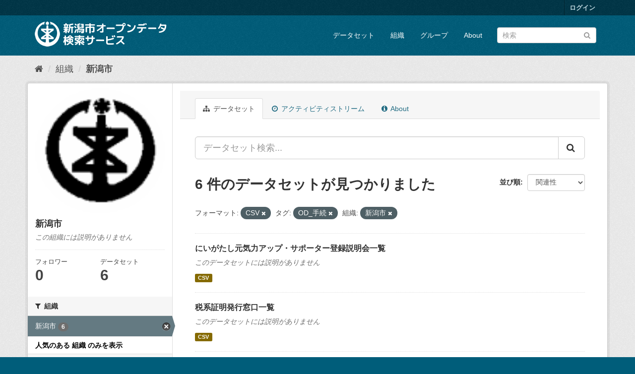

--- FILE ---
content_type: text/html; charset=utf-8
request_url: http://opendata.city.niigata.lg.jp/organization/niigata-city?res_format=CSV&amp=&tags=OD_%E6%89%8B%E7%B6%9A&_organization_limit=0&_groups_limit=0&organization=niigata-city
body_size: 34440
content:
<!DOCTYPE html>
<!--[if IE 9]> <html lang="ja" class="ie9"> <![endif]-->
<!--[if gt IE 8]><!--> <html lang="ja"> <!--<![endif]-->
  <head>
    <meta charset="utf-8" />
      <meta name="generator" content="ckan 2.9.5" />
      <meta name="viewport" content="width=device-width, initial-scale=1.0">
    <title>新潟市 - 組織 - 新潟市オープンデータ検索サービス</title>

    
    
  <link rel="shortcut icon" href="/base/images/ckan.ico" />
    
  <link rel="alternate" type="application/atom+xml" title="新潟市オープンデータ検索サービス - 組織: 新潟市 のデータセット" href="/feeds/organization/niigata-city.atom" />

      
      
      
      
    

    
      
      
    

    
    <link href="/webassets/base/4f3188fa_main.css" rel="stylesheet"/>
    
  </head>

  
  <body data-site-root="http://opendata.city.niigata.lg.jp/" data-locale-root="http://opendata.city.niigata.lg.jp/" >

    
    <div class="sr-only sr-only-focusable"><a href="#content">スキップして内容へ</a></div>
  

  
     
<div class="account-masthead">
  <div class="container">
     
    <nav class="account not-authed" aria-label="Account">
      <ul class="list-unstyled">
        
        <li><a href="/user/login">ログイン</a></li>
         
      </ul>
    </nav>
     
  </div>
</div>

<header class="navbar navbar-static-top masthead">
    
  <div class="container">
    <div class="navbar-right">
      <button data-target="#main-navigation-toggle" data-toggle="collapse" class="navbar-toggle collapsed" type="button" aria-label="expand or collapse" aria-expanded="false">
        <span class="sr-only">Toggle navigation</span>
        <span class="fa fa-bars"></span>
      </button>
    </div>
    <hgroup class="header-image navbar-left">
       
      <a class="logo" href="/"><img src="/base/images/n_od_logo.png" alt="新潟市オープンデータ検索サービス" title="新潟市オープンデータ検索サービス" /></a>
       
    </hgroup>

    <div class="collapse navbar-collapse" id="main-navigation-toggle">
      
      <nav class="section navigation">
        <ul class="nav nav-pills">
            
		<li><a href="/dataset/">データセット</a></li><li><a href="/organization/">組織</a></li><li><a href="/group/">グループ</a></li><li><a href="/about">About</a></li>
	    
        </ul>
      </nav>
       
      <form class="section site-search simple-input" action="/dataset/" method="get">
        <div class="field">
          <label for="field-sitewide-search">データセットを検索</label>
          <input id="field-sitewide-search" type="text" class="form-control" name="q" placeholder="検索" aria-label="データセット検索"/>
          <button class="btn-search" type="submit" aria-label="Submit"><i class="fa fa-search"></i></button>
        </div>
      </form>
      
    </div>
  </div>
</header>

  
    <div class="main">
      <div id="content" class="container">
        
          
            <div class="flash-messages">
              
                
              
            </div>
          

          
            <div class="toolbar" role="navigation" aria-label="Breadcrumb">
              
                
                  <ol class="breadcrumb">
                    
<li class="home"><a href="/" aria-label="ホーム"><i class="fa fa-home"></i><span> ホーム</span></a></li>
                    
  <li><a href="/organization/">組織</a></li>
  <li class="active"><a href="/organization/niigata-city">新潟市</a></li>

                  </ol>
                
              
            </div>
          

          <div class="row wrapper">
            
            
            

            
              <aside class="secondary col-sm-3">
                
                
  




  
  <div class="module module-narrow module-shallow context-info">
    
    <section class="module-content">
      
      
        <div class="image">
          <a href="/organization/niigata-city">
            <img src="http://opendata.city.niigata.lg.jp/uploads/group/20180830-063841.808567image9.gif" width="200" alt="niigata-city" />
          </a>
        </div>
      
      
      <h1 class="heading">新潟市
        
      </h1>
      
      
      
        <p class="empty">この組織には説明がありません</p>
      
      
      
        
        <div class="nums">
          <dl>
            <dt>フォロワー</dt>
            <dd data-module="followers-counter" data-module-id="b7dce0f5-2b0d-41cb-983f-a330ecb5297f" data-module-num_followers="0"><span>0</span></dd>
          </dl>
          <dl>
            <dt>データセット</dt>
            <dd><span>6</span></dd>
          </dl>
        </div>
        
        
        <div class="follow_button">
          
        </div>
        
      
      
    </section>
  </div>
  
  
  <div class="filters">
    <div>
      
        

    
    
	
	    
	    
		<section class="module module-narrow module-shallow">
		    
			<h2 class="module-heading">
			    <i class="fa fa-filter"></i>
			    
			    組織
			</h2>
		    
		    
			
			    
				<nav aria-label="組織">
				    <ul class="list-unstyled nav nav-simple nav-facet">
					
					    
					    
					    
					    
					    <li class="nav-item active">
						<a href="/organization/b7dce0f5-2b0d-41cb-983f-a330ecb5297f?res_format=CSV&amp;amp=&amp;tags=OD_%E6%89%8B%E7%B6%9A&amp;_organization_limit=0&amp;_groups_limit=0" title="">
						    <span class="item-label">新潟市</span>
						    <span class="hidden separator"> - </span>
						    <span class="item-count badge">6</span>
						</a>
					    </li>
					
				    </ul>
				</nav>

				<p class="module-footer">
				    
					<a href="/organization/b7dce0f5-2b0d-41cb-983f-a330ecb5297f?res_format=CSV&amp;amp=&amp;tags=OD_%E6%89%8B%E7%B6%9A&amp;_groups_limit=0&amp;organization=niigata-city" class="read-more">人気のある 組織 のみを表示</a>
				    
				</p>
			    
			
		    
		</section>
	    
	
    

      
        

    
    
	
	    
	    
		<section class="module module-narrow module-shallow">
		    
			<h2 class="module-heading">
			    <i class="fa fa-filter"></i>
			    
			    グループ
			</h2>
		    
		    
			
			    
				<nav aria-label="グループ">
				    <ul class="list-unstyled nav nav-simple nav-facet">
					
					    
					    
					    
					    
					    <li class="nav-item">
						<a href="/organization/b7dce0f5-2b0d-41cb-983f-a330ecb5297f?res_format=CSV&amp;amp=&amp;tags=OD_%E6%89%8B%E7%B6%9A&amp;_organization_limit=0&amp;_groups_limit=0&amp;organization=niigata-city&amp;groups=21-od-seisaku" title="">
						    <span class="item-label">政策の内容、理由、手続</span>
						    <span class="hidden separator"> - </span>
						    <span class="item-count badge">6</span>
						</a>
					    </li>
					
				    </ul>
				</nav>

				<p class="module-footer">
				    
					<a href="/organization/b7dce0f5-2b0d-41cb-983f-a330ecb5297f?res_format=CSV&amp;amp=&amp;tags=OD_%E6%89%8B%E7%B6%9A&amp;_organization_limit=0&amp;organization=niigata-city" class="read-more">人気のある グループ のみを表示</a>
				    
				</p>
			    
			
		    
		</section>
	    
	
    

      
        

    
    
	
	    
	    
		<section class="module module-narrow module-shallow">
		    
			<h2 class="module-heading">
			    <i class="fa fa-filter"></i>
			    
			    タグ
			</h2>
		    
		    
			
			    
				<nav aria-label="タグ">
				    <ul class="list-unstyled nav nav-simple nav-facet">
					
					    
					    
					    
					    
					    <li class="nav-item active">
						<a href="/organization/b7dce0f5-2b0d-41cb-983f-a330ecb5297f?res_format=CSV&amp;amp=&amp;_organization_limit=0&amp;_groups_limit=0&amp;organization=niigata-city" title="">
						    <span class="item-label">OD_手続</span>
						    <span class="hidden separator"> - </span>
						    <span class="item-count badge">6</span>
						</a>
					    </li>
					
				    </ul>
				</nav>

				<p class="module-footer">
				    
					
				    
				</p>
			    
			
		    
		</section>
	    
	
    

      
        

    
    
	
	    
	    
		<section class="module module-narrow module-shallow">
		    
			<h2 class="module-heading">
			    <i class="fa fa-filter"></i>
			    
			    フォーマット
			</h2>
		    
		    
			
			    
				<nav aria-label="フォーマット">
				    <ul class="list-unstyled nav nav-simple nav-facet">
					
					    
					    
					    
					    
					    <li class="nav-item active">
						<a href="/organization/b7dce0f5-2b0d-41cb-983f-a330ecb5297f?amp=&amp;tags=OD_%E6%89%8B%E7%B6%9A&amp;_organization_limit=0&amp;_groups_limit=0&amp;organization=niigata-city" title="">
						    <span class="item-label">CSV</span>
						    <span class="hidden separator"> - </span>
						    <span class="item-count badge">6</span>
						</a>
					    </li>
					
				    </ul>
				</nav>

				<p class="module-footer">
				    
					
				    
				</p>
			    
			
		    
		</section>
	    
	
    

      
        

    
    
	
	    
	    
		<section class="module module-narrow module-shallow">
		    
			<h2 class="module-heading">
			    <i class="fa fa-filter"></i>
			    
			    ライセンス
			</h2>
		    
		    
			
			    
				<nav aria-label="ライセンス">
				    <ul class="list-unstyled nav nav-simple nav-facet">
					
					    
					    
					    
					    
					    <li class="nav-item">
						<a href="/organization/b7dce0f5-2b0d-41cb-983f-a330ecb5297f?res_format=CSV&amp;amp=&amp;tags=OD_%E6%89%8B%E7%B6%9A&amp;_organization_limit=0&amp;_groups_limit=0&amp;organization=niigata-city&amp;license_id=cc-by" title="">
						    <span class="item-label">クリエイティブ・コモンズ 表示</span>
						    <span class="hidden separator"> - </span>
						    <span class="item-count badge">6</span>
						</a>
					    </li>
					
				    </ul>
				</nav>

				<p class="module-footer">
				    
					
				    
				</p>
			    
			
		    
		</section>
	    
	
    

      
    </div>
    <a class="close no-text hide-filters"><i class="fa fa-times-circle"></i><span class="text">close</span></a>
  </div>


              </aside>
            

            
              <div class="primary col-sm-9 col-xs-12" role="main">
                
                
                  <article class="module">
                    
                      <header class="module-content page-header">
                        
                        <ul class="nav nav-tabs">
                          
  <li class="active"><a href="/organization/niigata-city"><i class="fa fa-sitemap"></i> データセット</a></li>
  <li><a href="/organization/activity/niigata-city/0"><i class="fa fa-clock-o"></i> アクティビティストリーム</a></li>
  <li><a href="/organization/about/niigata-city"><i class="fa fa-info-circle"></i> About</a></li>

                        </ul>
                      </header>
                    
                    <div class="module-content">
                      
                      
    
      
      
      







<form id="organization-datasets-search-form" class="search-form" method="get" data-module="select-switch">

  
    <div class="input-group search-input-group">
      <input aria-label="データセット検索..." id="field-giant-search" type="text" class="form-control input-lg" name="q" value="" autocomplete="off" placeholder="データセット検索...">
      
      <span class="input-group-btn">
        <button class="btn btn-default btn-lg" type="submit" value="search" aria-label="Submit">
          <i class="fa fa-search"></i>
        </button>
      </span>
      
    </div>
  

  
    <span>
  
  

  
  
  
  <input type="hidden" name="res_format" value="CSV" />
  
  
  
  
  
  <input type="hidden" name="tags" value="OD_手続" />
  
  
  
  
  
  <input type="hidden" name="organization" value="niigata-city" />
  
  
  
  </span>
  

  
    
      <div class="form-select form-group control-order-by">
        <label for="field-order-by">並び順</label>
        <select id="field-order-by" name="sort" class="form-control">
          
            
              <option value="score desc, metadata_modified desc">関連性</option>
            
          
            
              <option value="title_string asc">名前で昇順</option>
            
          
            
              <option value="title_string desc">名前で降順</option>
            
          
            
              <option value="metadata_modified desc">最終更新日</option>
            
          
            
          
        </select>
        
        <button class="btn btn-default js-hide" type="submit">Go</button>
        
      </div>
    
  

  
    
      <h1>

  
  
  
  

6 件のデータセットが見つかりました</h1>
    
  

  
    
      <p class="filter-list">
        
          
          <span class="facet">フォーマット:</span>
          
            <span class="filtered pill">CSV
              <a href="/organization/niigata-city?amp=&amp;tags=OD_%E6%89%8B%E7%B6%9A&amp;_organization_limit=0&amp;_groups_limit=0&amp;organization=niigata-city" class="remove" title="削除"><i class="fa fa-times"></i></a>
            </span>
          
        
          
          <span class="facet">タグ:</span>
          
            <span class="filtered pill">OD_手続
              <a href="/organization/niigata-city?res_format=CSV&amp;amp=&amp;_organization_limit=0&amp;_groups_limit=0&amp;organization=niigata-city" class="remove" title="削除"><i class="fa fa-times"></i></a>
            </span>
          
        
          
          <span class="facet">組織:</span>
          
            <span class="filtered pill">新潟市
              <a href="/organization/niigata-city?res_format=CSV&amp;amp=&amp;tags=OD_%E6%89%8B%E7%B6%9A&amp;_organization_limit=0&amp;_groups_limit=0" class="remove" title="削除"><i class="fa fa-times"></i></a>
            </span>
          
        
      </p>
      <a class="show-filters btn btn-default">フィルタ結果</a>
    
  

</form>




    
  
    
      

  
    <ul class="dataset-list list-unstyled">
    	
	      
	        






  <li class="dataset-item">
    
      <div class="dataset-content">
        
          <h2 class="dataset-heading">
            
              
            
            
		<a href="/dataset/opendata-tetsuduki_od-gennkiryokuup">にいがたし元気力アップ・サポーター登録説明会一覧</a>
            
            
              
              
            
          </h2>
        
        
          
        
        
          
            <p class="empty">このデータセットには説明がありません</p>
          
        
      </div>
      
        
          
            <ul class="dataset-resources list-unstyled">
              
                
                <li>
                  <a href="/dataset/opendata-tetsuduki_od-gennkiryokuup" class="label label-default" data-format="csv">CSV</a>
                </li>
                
              
            </ul>
          
        
      
    
  </li>

	      
	        






  <li class="dataset-item">
    
      <div class="dataset-content">
        
          <h2 class="dataset-heading">
            
              
            
            
		<a href="/dataset/opendata-tetsuduki_od-zei_syoumei_mado">税系証明発行窓口一覧</a>
            
            
              
              
            
          </h2>
        
        
          
        
        
          
            <p class="empty">このデータセットには説明がありません</p>
          
        
      </div>
      
        
          
            <ul class="dataset-resources list-unstyled">
              
                
                <li>
                  <a href="/dataset/opendata-tetsuduki_od-zei_syoumei_mado" class="label label-default" data-format="csv">CSV</a>
                </li>
                
              
            </ul>
          
        
      
    
  </li>

	      
	        






  <li class="dataset-item">
    
      <div class="dataset-content">
        
          <h2 class="dataset-heading">
            
              
            
            
		<a href="/dataset/opendata-tetsuduki_od-juki_syoumei_mado">住民記録・戸籍系証明発行窓口一覧</a>
            
            
              
              
            
          </h2>
        
        
          
        
        
          
            <p class="empty">このデータセットには説明がありません</p>
          
        
      </div>
      
        
          
            <ul class="dataset-resources list-unstyled">
              
                
                <li>
                  <a href="/dataset/opendata-tetsuduki_od-juki_syoumei_mado" class="label label-default" data-format="csv">CSV</a>
                </li>
                
              
            </ul>
          
        
      
    
  </li>

	      
	        






  <li class="dataset-item">
    
      <div class="dataset-content">
        
          <h2 class="dataset-heading">
            
              
            
            
		<a href="/dataset/opendata-tetsuduki_od-juki_todoke_mado">住民記録・戸籍系届出窓口一覧</a>
            
            
              
              
            
          </h2>
        
        
          
        
        
          
            <p class="empty">このデータセットには説明がありません</p>
          
        
      </div>
      
        
          
            <ul class="dataset-resources list-unstyled">
              
                
                <li>
                  <a href="/dataset/opendata-tetsuduki_od-juki_todoke_mado" class="label label-default" data-format="csv">CSV</a>
                </li>
                
              
            </ul>
          
        
      
    
  </li>

	      
	        






  <li class="dataset-item">
    
      <div class="dataset-content">
        
          <h2 class="dataset-heading">
            
              
            
            
		<a href="/dataset/opendata-tetsuduki_od-ninnchisyoukaigo">新潟市認知症介護研修日程等一覧</a>
            
            
              
              
            
          </h2>
        
        
          
        
        
          
            <p class="empty">このデータセットには説明がありません</p>
          
        
      </div>
      
        
          
            <ul class="dataset-resources list-unstyled">
              
                
                <li>
                  <a href="/dataset/opendata-tetsuduki_od-ninnchisyoukaigo" class="label label-default" data-format="csv">CSV</a>
                </li>
                
              
            </ul>
          
        
      
    
  </li>

	      
	        






  <li class="dataset-item">
    
      <div class="dataset-content">
        
          <h2 class="dataset-heading">
            
              
            
            
		<a href="/dataset/opendata-tetsuduki_od-koureimasumasu">幸齢ますます元気教室開催会場一覧</a>
            
            
              
              
            
          </h2>
        
        
          
        
        
          
            <p class="empty">このデータセットには説明がありません</p>
          
        
      </div>
      
        
          
            <ul class="dataset-resources list-unstyled">
              
                
                <li>
                  <a href="/dataset/opendata-tetsuduki_od-koureimasumasu" class="label label-default" data-format="csv">CSV</a>
                </li>
                
              
            </ul>
          
        
      
    
  </li>

	      
	    
    </ul>
  

    
  
  
    
  

                    </div>
                  </article>
                
              </div>
            
          </div>
        
      </div>
    </div>
  
    <footer class="site-footer">
  <div class="container">
    
    <div class="row">
      <div class="col-md-8 footer-links">
        
          <ul class="list-unstyled">
            
              <li><a href="/about">About 新潟市オープンデータ検索サービス</a></li>
            
          </ul>
          <ul class="list-unstyled">
            
              
              <li><a href="http://docs.ckan.org/en/2.9/api/">CKAN API</a></li>
              <li><a href="http://www.ckan.org/">CKANアソシエーション</a></li>
              <li><a href="http://www.opendefinition.org/okd/"><img src="/base/images/od_80x15_blue.png" alt="Open Data"></a></li>
            
          </ul>
        
      </div>
      <div class="col-md-4 attribution">
        
          <p><strong>Powered by</strong> <a class="hide-text ckan-footer-logo" href="#">CKAN</a></p>
        
        
          
<form class="form-inline form-select lang-select" action="/util/redirect" data-module="select-switch" method="POST">
  <label for="field-lang-select">言語</label>
  <select id="field-lang-select" name="url" data-module="autocomplete" data-module-dropdown-class="lang-dropdown" data-module-container-class="lang-container">
    
      <option value="/ja/organization/niigata-city?res_format=CSV&amp;amp=&amp;tags=OD_%E6%89%8B%E7%B6%9A&amp;_organization_limit=0&amp;_groups_limit=0&amp;organization=niigata-city" selected="selected">
        日本語
      </option>
    
      <option value="/en/organization/niigata-city?res_format=CSV&amp;amp=&amp;tags=OD_%E6%89%8B%E7%B6%9A&amp;_organization_limit=0&amp;_groups_limit=0&amp;organization=niigata-city" >
        English
      </option>
    
      <option value="/pt_BR/organization/niigata-city?res_format=CSV&amp;amp=&amp;tags=OD_%E6%89%8B%E7%B6%9A&amp;_organization_limit=0&amp;_groups_limit=0&amp;organization=niigata-city" >
        português (Brasil)
      </option>
    
      <option value="/it/organization/niigata-city?res_format=CSV&amp;amp=&amp;tags=OD_%E6%89%8B%E7%B6%9A&amp;_organization_limit=0&amp;_groups_limit=0&amp;organization=niigata-city" >
        italiano
      </option>
    
      <option value="/cs_CZ/organization/niigata-city?res_format=CSV&amp;amp=&amp;tags=OD_%E6%89%8B%E7%B6%9A&amp;_organization_limit=0&amp;_groups_limit=0&amp;organization=niigata-city" >
        čeština (Česko)
      </option>
    
      <option value="/ca/organization/niigata-city?res_format=CSV&amp;amp=&amp;tags=OD_%E6%89%8B%E7%B6%9A&amp;_organization_limit=0&amp;_groups_limit=0&amp;organization=niigata-city" >
        català
      </option>
    
      <option value="/es/organization/niigata-city?res_format=CSV&amp;amp=&amp;tags=OD_%E6%89%8B%E7%B6%9A&amp;_organization_limit=0&amp;_groups_limit=0&amp;organization=niigata-city" >
        español
      </option>
    
      <option value="/fr/organization/niigata-city?res_format=CSV&amp;amp=&amp;tags=OD_%E6%89%8B%E7%B6%9A&amp;_organization_limit=0&amp;_groups_limit=0&amp;organization=niigata-city" >
        français
      </option>
    
      <option value="/el/organization/niigata-city?res_format=CSV&amp;amp=&amp;tags=OD_%E6%89%8B%E7%B6%9A&amp;_organization_limit=0&amp;_groups_limit=0&amp;organization=niigata-city" >
        Ελληνικά
      </option>
    
      <option value="/sv/organization/niigata-city?res_format=CSV&amp;amp=&amp;tags=OD_%E6%89%8B%E7%B6%9A&amp;_organization_limit=0&amp;_groups_limit=0&amp;organization=niigata-city" >
        svenska
      </option>
    
      <option value="/sr/organization/niigata-city?res_format=CSV&amp;amp=&amp;tags=OD_%E6%89%8B%E7%B6%9A&amp;_organization_limit=0&amp;_groups_limit=0&amp;organization=niigata-city" >
        српски
      </option>
    
      <option value="/no/organization/niigata-city?res_format=CSV&amp;amp=&amp;tags=OD_%E6%89%8B%E7%B6%9A&amp;_organization_limit=0&amp;_groups_limit=0&amp;organization=niigata-city" >
        norsk bokmål (Norge)
      </option>
    
      <option value="/sk/organization/niigata-city?res_format=CSV&amp;amp=&amp;tags=OD_%E6%89%8B%E7%B6%9A&amp;_organization_limit=0&amp;_groups_limit=0&amp;organization=niigata-city" >
        slovenčina
      </option>
    
      <option value="/fi/organization/niigata-city?res_format=CSV&amp;amp=&amp;tags=OD_%E6%89%8B%E7%B6%9A&amp;_organization_limit=0&amp;_groups_limit=0&amp;organization=niigata-city" >
        suomi
      </option>
    
      <option value="/ru/organization/niigata-city?res_format=CSV&amp;amp=&amp;tags=OD_%E6%89%8B%E7%B6%9A&amp;_organization_limit=0&amp;_groups_limit=0&amp;organization=niigata-city" >
        русский
      </option>
    
      <option value="/de/organization/niigata-city?res_format=CSV&amp;amp=&amp;tags=OD_%E6%89%8B%E7%B6%9A&amp;_organization_limit=0&amp;_groups_limit=0&amp;organization=niigata-city" >
        Deutsch
      </option>
    
      <option value="/pl/organization/niigata-city?res_format=CSV&amp;amp=&amp;tags=OD_%E6%89%8B%E7%B6%9A&amp;_organization_limit=0&amp;_groups_limit=0&amp;organization=niigata-city" >
        polski
      </option>
    
      <option value="/nl/organization/niigata-city?res_format=CSV&amp;amp=&amp;tags=OD_%E6%89%8B%E7%B6%9A&amp;_organization_limit=0&amp;_groups_limit=0&amp;organization=niigata-city" >
        Nederlands
      </option>
    
      <option value="/bg/organization/niigata-city?res_format=CSV&amp;amp=&amp;tags=OD_%E6%89%8B%E7%B6%9A&amp;_organization_limit=0&amp;_groups_limit=0&amp;organization=niigata-city" >
        български
      </option>
    
      <option value="/ko_KR/organization/niigata-city?res_format=CSV&amp;amp=&amp;tags=OD_%E6%89%8B%E7%B6%9A&amp;_organization_limit=0&amp;_groups_limit=0&amp;organization=niigata-city" >
        한국어 (대한민국)
      </option>
    
      <option value="/hu/organization/niigata-city?res_format=CSV&amp;amp=&amp;tags=OD_%E6%89%8B%E7%B6%9A&amp;_organization_limit=0&amp;_groups_limit=0&amp;organization=niigata-city" >
        magyar
      </option>
    
      <option value="/sl/organization/niigata-city?res_format=CSV&amp;amp=&amp;tags=OD_%E6%89%8B%E7%B6%9A&amp;_organization_limit=0&amp;_groups_limit=0&amp;organization=niigata-city" >
        slovenščina
      </option>
    
      <option value="/lv/organization/niigata-city?res_format=CSV&amp;amp=&amp;tags=OD_%E6%89%8B%E7%B6%9A&amp;_organization_limit=0&amp;_groups_limit=0&amp;organization=niigata-city" >
        latviešu
      </option>
    
      <option value="/mk/organization/niigata-city?res_format=CSV&amp;amp=&amp;tags=OD_%E6%89%8B%E7%B6%9A&amp;_organization_limit=0&amp;_groups_limit=0&amp;organization=niigata-city" >
        македонски
      </option>
    
      <option value="/es_AR/organization/niigata-city?res_format=CSV&amp;amp=&amp;tags=OD_%E6%89%8B%E7%B6%9A&amp;_organization_limit=0&amp;_groups_limit=0&amp;organization=niigata-city" >
        español (Argentina)
      </option>
    
      <option value="/uk_UA/organization/niigata-city?res_format=CSV&amp;amp=&amp;tags=OD_%E6%89%8B%E7%B6%9A&amp;_organization_limit=0&amp;_groups_limit=0&amp;organization=niigata-city" >
        українська (Україна)
      </option>
    
      <option value="/id/organization/niigata-city?res_format=CSV&amp;amp=&amp;tags=OD_%E6%89%8B%E7%B6%9A&amp;_organization_limit=0&amp;_groups_limit=0&amp;organization=niigata-city" >
        Indonesia
      </option>
    
      <option value="/tr/organization/niigata-city?res_format=CSV&amp;amp=&amp;tags=OD_%E6%89%8B%E7%B6%9A&amp;_organization_limit=0&amp;_groups_limit=0&amp;organization=niigata-city" >
        Türkçe
      </option>
    
      <option value="/sq/organization/niigata-city?res_format=CSV&amp;amp=&amp;tags=OD_%E6%89%8B%E7%B6%9A&amp;_organization_limit=0&amp;_groups_limit=0&amp;organization=niigata-city" >
        shqip
      </option>
    
      <option value="/uk/organization/niigata-city?res_format=CSV&amp;amp=&amp;tags=OD_%E6%89%8B%E7%B6%9A&amp;_organization_limit=0&amp;_groups_limit=0&amp;organization=niigata-city" >
        українська
      </option>
    
      <option value="/zh_Hant_TW/organization/niigata-city?res_format=CSV&amp;amp=&amp;tags=OD_%E6%89%8B%E7%B6%9A&amp;_organization_limit=0&amp;_groups_limit=0&amp;organization=niigata-city" >
        中文 (繁體, 台灣)
      </option>
    
      <option value="/lt/organization/niigata-city?res_format=CSV&amp;amp=&amp;tags=OD_%E6%89%8B%E7%B6%9A&amp;_organization_limit=0&amp;_groups_limit=0&amp;organization=niigata-city" >
        lietuvių
      </option>
    
      <option value="/pt_PT/organization/niigata-city?res_format=CSV&amp;amp=&amp;tags=OD_%E6%89%8B%E7%B6%9A&amp;_organization_limit=0&amp;_groups_limit=0&amp;organization=niigata-city" >
        português (Portugal)
      </option>
    
      <option value="/sr_Latn/organization/niigata-city?res_format=CSV&amp;amp=&amp;tags=OD_%E6%89%8B%E7%B6%9A&amp;_organization_limit=0&amp;_groups_limit=0&amp;organization=niigata-city" >
        srpski (latinica)
      </option>
    
      <option value="/en_AU/organization/niigata-city?res_format=CSV&amp;amp=&amp;tags=OD_%E6%89%8B%E7%B6%9A&amp;_organization_limit=0&amp;_groups_limit=0&amp;organization=niigata-city" >
        English (Australia)
      </option>
    
      <option value="/ro/organization/niigata-city?res_format=CSV&amp;amp=&amp;tags=OD_%E6%89%8B%E7%B6%9A&amp;_organization_limit=0&amp;_groups_limit=0&amp;organization=niigata-city" >
        română
      </option>
    
      <option value="/hr/organization/niigata-city?res_format=CSV&amp;amp=&amp;tags=OD_%E6%89%8B%E7%B6%9A&amp;_organization_limit=0&amp;_groups_limit=0&amp;organization=niigata-city" >
        hrvatski
      </option>
    
      <option value="/fa_IR/organization/niigata-city?res_format=CSV&amp;amp=&amp;tags=OD_%E6%89%8B%E7%B6%9A&amp;_organization_limit=0&amp;_groups_limit=0&amp;organization=niigata-city" >
        فارسی (ایران)
      </option>
    
      <option value="/th/organization/niigata-city?res_format=CSV&amp;amp=&amp;tags=OD_%E6%89%8B%E7%B6%9A&amp;_organization_limit=0&amp;_groups_limit=0&amp;organization=niigata-city" >
        ไทย
      </option>
    
      <option value="/da_DK/organization/niigata-city?res_format=CSV&amp;amp=&amp;tags=OD_%E6%89%8B%E7%B6%9A&amp;_organization_limit=0&amp;_groups_limit=0&amp;organization=niigata-city" >
        dansk (Danmark)
      </option>
    
      <option value="/tl/organization/niigata-city?res_format=CSV&amp;amp=&amp;tags=OD_%E6%89%8B%E7%B6%9A&amp;_organization_limit=0&amp;_groups_limit=0&amp;organization=niigata-city" >
        Filipino (Pilipinas)
      </option>
    
      <option value="/mn_MN/organization/niigata-city?res_format=CSV&amp;amp=&amp;tags=OD_%E6%89%8B%E7%B6%9A&amp;_organization_limit=0&amp;_groups_limit=0&amp;organization=niigata-city" >
        монгол (Монгол)
      </option>
    
      <option value="/zh_Hans_CN/organization/niigata-city?res_format=CSV&amp;amp=&amp;tags=OD_%E6%89%8B%E7%B6%9A&amp;_organization_limit=0&amp;_groups_limit=0&amp;organization=niigata-city" >
        中文 (简体, 中国)
      </option>
    
      <option value="/eu/organization/niigata-city?res_format=CSV&amp;amp=&amp;tags=OD_%E6%89%8B%E7%B6%9A&amp;_organization_limit=0&amp;_groups_limit=0&amp;organization=niigata-city" >
        euskara
      </option>
    
      <option value="/ar/organization/niigata-city?res_format=CSV&amp;amp=&amp;tags=OD_%E6%89%8B%E7%B6%9A&amp;_organization_limit=0&amp;_groups_limit=0&amp;organization=niigata-city" >
        العربية
      </option>
    
      <option value="/he/organization/niigata-city?res_format=CSV&amp;amp=&amp;tags=OD_%E6%89%8B%E7%B6%9A&amp;_organization_limit=0&amp;_groups_limit=0&amp;organization=niigata-city" >
        עברית
      </option>
    
      <option value="/vi/organization/niigata-city?res_format=CSV&amp;amp=&amp;tags=OD_%E6%89%8B%E7%B6%9A&amp;_organization_limit=0&amp;_groups_limit=0&amp;organization=niigata-city" >
        Tiếng Việt
      </option>
    
      <option value="/my_MM/organization/niigata-city?res_format=CSV&amp;amp=&amp;tags=OD_%E6%89%8B%E7%B6%9A&amp;_organization_limit=0&amp;_groups_limit=0&amp;organization=niigata-city" >
        မြန်မာ (မြန်မာ)
      </option>
    
      <option value="/gl/organization/niigata-city?res_format=CSV&amp;amp=&amp;tags=OD_%E6%89%8B%E7%B6%9A&amp;_organization_limit=0&amp;_groups_limit=0&amp;organization=niigata-city" >
        galego
      </option>
    
      <option value="/am/organization/niigata-city?res_format=CSV&amp;amp=&amp;tags=OD_%E6%89%8B%E7%B6%9A&amp;_organization_limit=0&amp;_groups_limit=0&amp;organization=niigata-city" >
        አማርኛ
      </option>
    
      <option value="/km/organization/niigata-city?res_format=CSV&amp;amp=&amp;tags=OD_%E6%89%8B%E7%B6%9A&amp;_organization_limit=0&amp;_groups_limit=0&amp;organization=niigata-city" >
        ខ្មែរ
      </option>
    
      <option value="/ne/organization/niigata-city?res_format=CSV&amp;amp=&amp;tags=OD_%E6%89%8B%E7%B6%9A&amp;_organization_limit=0&amp;_groups_limit=0&amp;organization=niigata-city" >
        नेपाली
      </option>
    
      <option value="/is/organization/niigata-city?res_format=CSV&amp;amp=&amp;tags=OD_%E6%89%8B%E7%B6%9A&amp;_organization_limit=0&amp;_groups_limit=0&amp;organization=niigata-city" >
        íslenska
      </option>
    
  </select>
  <button class="btn btn-default js-hide" type="submit">Go</button>
</form>
        
      </div>
    </div>
    
  </div>

  
    
  
</footer>
  
  
  
  
  
    

      

    
    
    <link href="/webassets/vendor/f3b8236b_select2.css" rel="stylesheet"/>
<link href="/webassets/vendor/0b01aef1_font-awesome.css" rel="stylesheet"/>
    <script src="/webassets/vendor/d8ae4bed_jquery.js" type="text/javascript"></script>
<script src="/webassets/vendor/fb6095a0_vendor.js" type="text/javascript"></script>
<script src="/webassets/vendor/580fa18d_bootstrap.js" type="text/javascript"></script>
<script src="/webassets/base/15a18f6c_main.js" type="text/javascript"></script>
<script src="/webassets/base/266988e1_ckan.js" type="text/javascript"></script>
  </body>
</html>